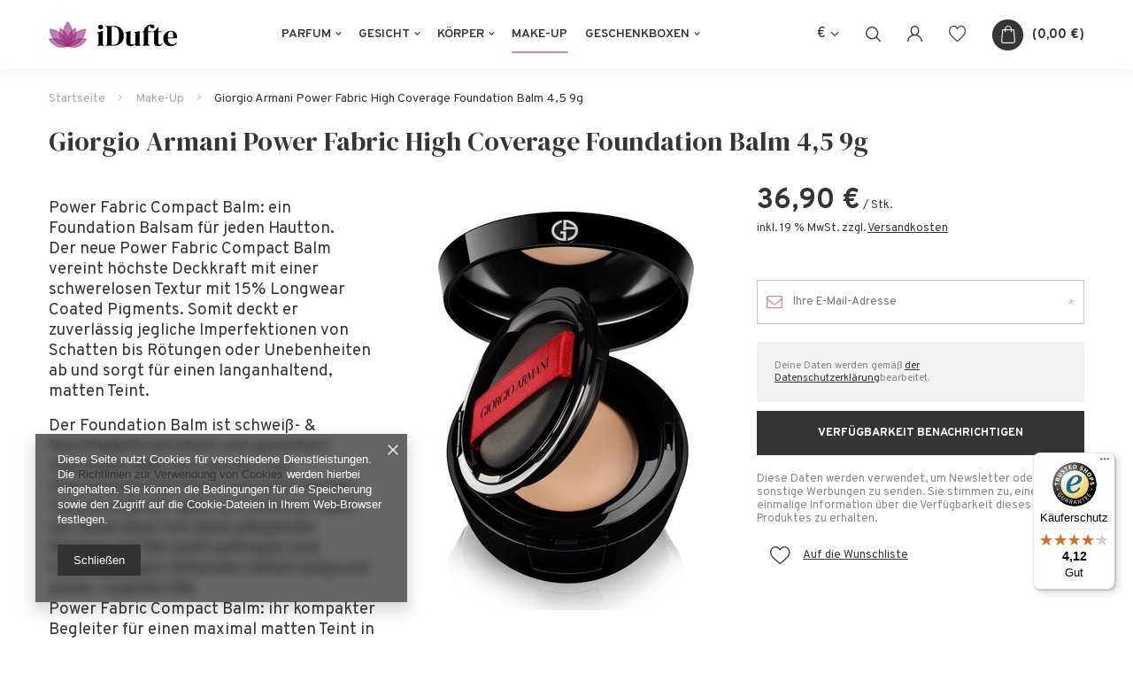

--- FILE ---
content_type: text/html; charset=utf-8
request_url: https://idufte.de/product-ger-3453-Giorgio-Armani-Power-Fabric-High-Coverage-Foundation-Balm-4-5-9g.html
body_size: 14333
content:
<!DOCTYPE html>
<html lang="de" ><head><meta name='viewport' content='user-scalable=no, initial-scale = 1.0, maximum-scale = 1.0, width=device-width'/> <meta http-equiv="Content-Type" content="text/html; charset=utf-8"><meta http-equiv="X-UA-Compatible" content="IE=edge"><title>Giorgio Armani Power Fabric High Coverage Foundation Balm 4,5 9g  | Make-Up</title><meta name="keywords" content=""><meta name="description" content="Giorgio Armani Power Fabric High Coverage Foundation Balm 4,5 9g  | Make-Up"><link rel="icon" href="/gfx/ger/favicon.ico"><meta name="theme-color" content="#0090f6"><meta name="msapplication-navbutton-color" content="#0090f6"><meta name="apple-mobile-web-app-status-bar-style" content="#0090f6"><link rel="stylesheet" type="text/css" href="/gfx/ger/style.css.gzip?r=1616747084"><script>
                        var app_shop = {
                            urls: {
                                prefix: 'data="/gfx/'.replace('data="', '') + 'ger/'
                            },
                            vars: {},
                            txt: {},
                            fn: {},
                            fnrun: {},
                            files: []
                        };
                    </script><script src="/gfx/ger/shop.js.gzip?r=1616747084"></script><meta name="robots" content="index,follow"><meta name="rating" content="general"><meta name="Author" content="iDufte.de based on IdoSell - the best online selling solutions for your e-store (www.idosell.com/shop).">
<!-- Begin LoginOptions html -->

<style>
#client_new_social .service_item[data-name="service_Apple"]:before, 
#cookie_login_social_more .service_item[data-name="service_Apple"]:before,
.oscop_contact .oscop_login__service[data-service="Apple"]:before {
    display: block;
    height: 2.6rem;
    content: url('/gfx/standards/apple.svg?r=1743165583');
}
.oscop_contact .oscop_login__service[data-service="Apple"]:before {
    height: auto;
    transform: scale(0.8);
}
#client_new_social .service_item[data-name="service_Apple"]:has(img.service_icon):before,
#cookie_login_social_more .service_item[data-name="service_Apple"]:has(img.service_icon):before,
.oscop_contact .oscop_login__service[data-service="Apple"]:has(img.service_icon):before {
    display: none;
}
</style>

<!-- End LoginOptions html -->

<!-- Open Graph -->
<meta property="og:type" content="website"><meta property="og:url" content="https://idufte.de/product-ger-3453-Giorgio-Armani-Power-Fabric-High-Coverage-Foundation-Balm-4-5-9g.html
"><meta property="og:title" content="Giorgio Armani Power Fabric High Coverage Foundation Balm 4,5 9g"><meta property="og:site_name" content="iDufte.de"><meta property="og:locale" content="de_DE"><meta property="og:image" content="https://idufte.de/hpeciai/34a11078a8c8f68c3707e3670a20f73e/ger_pl_Giorgio-Armani-Power-Fabric-High-Coverage-Foundation-Balm-4-5-9g-3453_1.jpg"><meta property="og:image:width" content="289"><meta property="og:image:height" content="450"><link rel="manifest" href="https://idufte.de/data/include/pwa/1/manifest.json?t=3"><meta name="apple-mobile-web-app-capable" content="yes"><meta name="apple-mobile-web-app-status-bar-style" content="black"><meta name="apple-mobile-web-app-title" content="idufte.de"><link rel="apple-touch-icon" href="/data/include/pwa/1/icon-128.png"><link rel="apple-touch-startup-image" href="/data/include/pwa/1/logo-512.png" /><meta name="msapplication-TileImage" content="/data/include/pwa/1/icon-144.png"><meta name="msapplication-TileColor" content="#2F3BA2"><meta name="msapplication-starturl" content="/"><script type="application/javascript">var _adblock = true;</script><script async src="/data/include/advertising.js"></script><script type="application/javascript">var statusPWA = {
                online: {
                    txt: "Mit dem Internet verbunden",
                    bg: "#5fa341"
                },
                offline: {
                    txt: "Keine Internetverbindung verfügbar",
                    bg: "#eb5467"
                }
            }</script><script async type="application/javascript" src="/ajax/js/pwa_online_bar.js?v=1&r=6"></script><script type="application/javascript" src="/ajax/js/webpush_subscription.js?v=1&r=4"></script><script type="application/javascript">WebPushHandler.publicKey = 'BHilLLGvxyVUjhAd23ip0ODKcJmQDaInr/FCHxmYRTxTmSQm28ELvkET/wqsh0spgBy9UVEr7x3eDjnB6WKUgI4=';WebPushHandler.version = '1';WebPushHandler.setPermissionValue();</script><script >
window.dataLayer = window.dataLayer || [];
window.gtag = function gtag() {
dataLayer.push(arguments);
}
gtag('consent', 'default', {
'ad_storage': 'denied',
'analytics_storage': 'denied',
'ad_personalization': 'denied',
'ad_user_data': 'denied',
'wait_for_update': 500
});

gtag('set', 'ads_data_redaction', true);
</script><script  class='google_consent_mode_update'>
gtag('consent', 'update', {
'ad_storage': 'granted',
'analytics_storage': 'granted',
'ad_personalization': 'granted',
'ad_user_data': 'granted'
});
</script>
<!-- End Open Graph -->

<link rel="canonical" href="https://idufte.de/product-ger-3453-Giorgio-Armani-Power-Fabric-High-Coverage-Foundation-Balm-4-5-9g.html" />

                <!-- Global site tag (gtag.js) -->
                <script  async src="https://www.googletagmanager.com/gtag/js?id=AW-372176254"></script>
                <script >
                    window.dataLayer = window.dataLayer || [];
                    window.gtag = function gtag(){dataLayer.push(arguments);}
                    gtag('js', new Date());
                    
                    gtag('config', 'AW-372176254', {"allow_enhanced_conversions":true});

                </script>
                
<!-- Begin additional html or js -->


<!--1|1|1-->
<style>
#menu_search > div > a {text-decoration: none;}
@media (min-width: 979px) {
.search_open #menu_search > div::before {
  content: '';
  background: #fff;
  position: absolute;
  height: 100%;
  right: 0;
  top: 0;
  width: calc(100% + 15px);
  z-index: -1;
}
}
</style>
<!--3|1|3| modified: 2021-04-15 17:12:41-->
<meta name="google-site-verification" content="google19d6adb77bc3be8e">
<!--4|1|4| modified: 2021-04-06 12:47:37-->
<meta name="google-site-verification" content="p9GUA44PlfZGjhn0gMZnx8YvdE4ENdKAL3V_KrOlQy4" />

<!-- End additional html or js -->
                <script>
                if (window.ApplePaySession && window.ApplePaySession.canMakePayments()) {
                    var applePayAvailabilityExpires = new Date();
                    applePayAvailabilityExpires.setTime(applePayAvailabilityExpires.getTime() + 2592000000); //30 days
                    document.cookie = 'applePayAvailability=yes; expires=' + applePayAvailabilityExpires.toUTCString() + '; path=/;secure;'
                    var scriptAppleJs = document.createElement('script');
                    scriptAppleJs.src = "/ajax/js/apple.js?v=3";
                    if (document.readyState === "interactive" || document.readyState === "complete") {
                          document.body.append(scriptAppleJs);
                    } else {
                        document.addEventListener("DOMContentLoaded", () => {
                            document.body.append(scriptAppleJs);
                        });  
                    }
                } else {
                    document.cookie = 'applePayAvailability=no; path=/;secure;'
                }
                </script>
                <script>
            var paypalScriptLoaded = null;
            var paypalScript = null;
            
            async function attachPaypalJs() {
                return new Promise((resolve, reject) => {
                    if (!paypalScript) {
                        paypalScript = document.createElement('script');
                        paypalScript.async = true;
                        paypalScript.setAttribute('data-namespace', "paypal_sdk");
                        paypalScript.setAttribute('data-partner-attribution-id', "IAIspzoo_Cart_PPCP");
                        paypalScript.addEventListener("load", () => {
                        paypalScriptLoaded = true;
                            resolve({status: true});
                        });
                        paypalScript.addEventListener("error", () => {
                            paypalScriptLoaded = true;
                            reject({status: false});
                         });
                        paypalScript.src = "https://www.paypal.com/sdk/js?client-id=AbxR9vIwE1hWdKtGu0gOkvPK2YRoyC9ulUhezbCUWnrjF8bjfwV-lfP2Rze7Bo8jiHIaC0KuaL64tlkD&components=buttons,funding-eligibility&currency=EUR&merchant-id=BS5HRQG34HCG2&locale=de_DE";
                        if (document.readyState === "interactive" || document.readyState === "complete") {
                            document.body.append(paypalScript);
                        } else {
                            document.addEventListener("DOMContentLoaded", () => {
                                document.body.append(paypalScript);
                            });  
                        }                                              
                    } else {
                        if (paypalScriptLoaded) {
                            resolve({status: true});
                        } else {
                            paypalScript.addEventListener("load", () => {
                                paypalScriptLoaded = true;
                                resolve({status: true});                            
                            });
                            paypalScript.addEventListener("error", () => {
                                paypalScriptLoaded = true;
                                reject({status: false});
                            });
                        }
                    }
                });
            }
            </script>
                <script>
                attachPaypalJs().then(() => {
                    let paypalEligiblePayments = [];
                    let payPalAvailabilityExpires = new Date();
                    payPalAvailabilityExpires.setTime(payPalAvailabilityExpires.getTime() + 86400000); //1 day
                    if (typeof(paypal_sdk) != "undefined") {
                        for (x in paypal_sdk.FUNDING) {
                            var buttonTmp = paypal_sdk.Buttons({
                                fundingSource: x.toLowerCase()
                            });
                            if (buttonTmp.isEligible()) {
                                paypalEligiblePayments.push(x);
                            }
                        }
                    }
                    if (paypalEligiblePayments.length > 0) {
                        document.cookie = 'payPalAvailability_EUR=' + paypalEligiblePayments.join(",") + '; expires=' + payPalAvailabilityExpires.toUTCString() + '; path=/; secure';
                        document.cookie = 'paypalMerchant=BS5HRQG34HCG2; expires=' + payPalAvailabilityExpires.toUTCString() + '; path=/; secure';
                    } else {
                        document.cookie = 'payPalAvailability_EUR=-1; expires=' + payPalAvailabilityExpires.toUTCString() + '; path=/; secure';
                    }
                });
                </script><script src="/data/gzipFile/expressCheckout.js.gz"></script><script src="/gfx/ger/projector_details.js.gzip?r=1616747084"></script></head><body><script>
                    var script = document.createElement('script');
                    script.src = app_shop.urls.prefix + 'envelope.js';

                    document.getElementsByTagName('body')[0].insertBefore(script, document.getElementsByTagName('body')[0].firstChild);
                </script><div id="container" class="projector_page container"><header class="d-flex flex-nowrap commercial_banner"><script class="ajaxLoad">
                app_shop.vars.vat_registered = "true";
                app_shop.vars.currency_format = "###,##0.00";
                
                    app_shop.vars.currency_before_value = false;
                
                    app_shop.vars.currency_space = true;
                
                app_shop.vars.symbol = "€";
                app_shop.vars.id= "EUR";
                app_shop.vars.baseurl = "http://idufte.de/";
                app_shop.vars.sslurl= "https://idufte.de/";
                app_shop.vars.curr_url= "%2Fproduct-ger-3453-Giorgio-Armani-Power-Fabric-High-Coverage-Foundation-Balm-4-5-9g.html";
                

                var currency_decimal_separator = ',';
                var currency_grouping_separator = ' ';

                
                    app_shop.vars.blacklist_extension = ["exe","com","swf","js","php"];
                
                    app_shop.vars.blacklist_mime = ["application/javascript","application/octet-stream","message/http","text/javascript","application/x-deb","application/x-javascript","application/x-shockwave-flash","application/x-msdownload"];
                
                    app_shop.urls.contact = "/contact-ger.html";
                </script><div id="viewType" style="display:none"></div><div id="logo" class="d-flex align-items-center" data-bg="/data/gfx/mask/ger/top_1_big.png"><a href="/" target="_self"><img src="/data/gfx/mask/ger/logo_1_big.png" alt="iDufte" width="145" height="30"></a></div><nav id="menu_categories" class="px-0 px-md-3 wide"><button type="button" class="navbar-toggler"><i class="icon-menu2"></i></button><div class="navbar-collapse" id="menu_navbar"><ul class="navbar-nav mx-md-n2"><li class="nav-item"><a  href="/ger_m_Parfum-100.html" target="_self" title="Parfum" class="nav-link" >Parfum</a><ul class="navbar-subnav"><li class="nav-item"><a class="nav-link" href="/ger_m_Parfum_Damendufte-101.html" target="_self">Damendüfte </a><ul class="navbar-subsubnav"><li class="nav-item"><a class="nav-link" href="/ger_m_Parfum_Damendufte-_Eau-de-Parfum-152.html" target="_self">Eau de Parfum</a></li><li class="nav-item"><a class="nav-link" href="/ger_m_Parfum_Damendufte-_Eau-de-Toilette-153.html" target="_self">Eau de Toilette</a></li></ul></li><li class="nav-item"><a class="nav-link" href="/ger_m_Parfum_Herrendufte-131.html" target="_self">Herrendüfte </a><ul class="navbar-subsubnav"><li class="nav-item"><a class="nav-link" href="/ger_m_Parfum_Herrendufte-_Eau-de-Parfum-154.html" target="_self">Eau de Parfum</a></li><li class="nav-item"><a class="nav-link" href="/ger_m_Parfum_Herrendufte-_Eau-de-Toilette-155.html" target="_self">Eau de Toilette</a></li><li class="nav-item"><a class="nav-link" href="/ger_m_Parfum_Herrendufte-_Eau-de-Cologne-210.html" target="_self">Eau de Cologne</a></li></ul></li><li class="nav-item"><a class="nav-link" href="/ger_m_Parfum_Unisex-156.html" target="_self">Unisex</a><ul class="navbar-subsubnav"><li class="nav-item"><a class="nav-link" href="/ger_m_Parfum_Unisex_Eau-de-Parfum-157.html" target="_self">Eau de Parfum</a></li><li class="nav-item"><a class="nav-link" href="/ger_m_Parfum_Unisex_Eau-de-Toilette-158.html" target="_self">Eau de Toilette</a></li></ul></li></ul></li><li class="nav-item"><a  href="/ger_m_Gesicht-189.html" target="_self" title="Gesicht" class="nav-link" >Gesicht</a><ul class="navbar-subnav"><li class="nav-item"><a class="nav-link" href="/ger_m_Gesicht_Hautpflege-192.html" target="_self">Hautpflege</a></li><li class="nav-item"><a class="nav-link" href="/ger_m_Gesicht_Augenpflege-193.html" target="_self">Augenpflege</a></li><li class="nav-item"><a class="nav-link" href="/ger_m_Gesicht_Gesichtsserum-195.html" target="_self">Gesichtsserum</a></li><li class="nav-item"><a class="nav-link" href="/ger_m_Gesicht_Gesichtsmasken-194.html" target="_self">Gesichtsmasken</a></li></ul></li><li class="nav-item"><a  href="/ger_m_Korper-190.html" target="_self" title="Körper" class="nav-link" >Körper</a><ul class="navbar-subnav"><li class="nav-item"><a class="nav-link" href="/ger_m_Korper_Korperpflege-197.html" target="_self">Körperpflege</a></li></ul></li><li class="nav-item active"><a  href="/ger_m_Make-Up-184.html" target="_self" title="Make-Up" class="nav-link active" >Make-Up</a></li><li class="nav-item"><a  href="/ger_m_Geschenkboxen-200.html" target="_self" title="Geschenkboxen" class="nav-link" >Geschenkboxen</a><ul class="navbar-subnav"><li class="nav-item"><a class="nav-link" href="/ger_m_Geschenkboxen_fur-Damen-201.html" target="_self">für Damen</a></li></ul></li></ul></div></nav><div id="menu_settings" class="px-0 d-flex align-items-center justify-content-center justify-content-lg-end"><div class="open_trigger"><span class="d-none d-md-inline-block flag_txt">€</span><div class="menu_settings_wrapper d-md-none"><div class="menu_settings_inline"><div class="menu_settings_header"></div><div class="menu_settings_content"><span class="menu_settings_flag flag flag_ger"></span><strong class="menu_settings_value"><span class="menu_settings_language">de</span><span> | </span><span class="menu_settings_currency">€</span></strong></div></div><div class="menu_settings_inline"><div class="menu_settings_header"></div><div class="menu_settings_content"><strong class="menu_settings_value">Deutschland</strong></div></div></div><i class="icon-angle-down d-none d-md-inline-block"></i></div><form action="https://idufte.de/settings.php" method="post"><ul class="bg_alter"><li><div class="form-group"><label for="menu_settings_curr">Währung:</label><div class="select-after"><select class="form-control" name="curr" id="menu_settings_curr"><option value="EUR" selected>€</option><option value="SEK">Sk (1 € = 2.2936Sk)
                                                                    </option></select></div></div><div class="form-group"><label for="menu_settings_country">Lieferland</label><div class="select-after"><select class="form-control" name="country" id="menu_settings_country"><option value="1143020016">Austria</option><option selected value="1143020143">Deutschland</option></select></div></div></li><li class="buttons"><button class="btn --solid --large" type="submit">
                                        Änderungen übernehmen
                                    </button></li></ul></form></div><form action="https://idufte.de/search.php" method="get" id="menu_search"><label><i class="icon-search"></i></label><div><div class="form-group"><input id="menu_search_text" type="text" name="text" class="catcomplete" placeholder="Geben Sie ein, wonach Sie suchen"></div><button type="submit"><i class="icon-magnifying-glass"></i></button><a href="https://idufte.de/searching.php" title=""><i class="icon-remove"></i></a></div></form><div class="basket_wishes"><a class="account_link d-none d-md-block" href="https://idufte.de/login.php" title="Zaloguj się"><i class="icon-user-1"></i></a><a class="wishes_link2" href="https://idufte.de/basketedit.php?mode=2" rel="nofollow" title="Ulubione"><i class="icon-heart-1"></i><span class="badge badge-info"></span></a><div id="menu_basket" class="px-0"><a href="https://idufte.de/basketedit.php?mode=1" title="Koszyk"><strong>0,00 €</strong><span class="badge badge-info"></span></a><div class="d-none"><a class="wishes_link link" href="https://idufte.de/basketedit.php?mode=2" rel="nofollow" title=""><span>(0)</span></a><a class="basket_link link" href="https://idufte.de/basketedit.php?mode=1" rel="nofollow" title=""></a></div><script>
                        app_shop.vars.cache_html = true;
                    </script></div></div></header><div id="layout" class="row clearfix "><aside class="col-3"><div class="setMobileGrid" data-item="#menu_navbar"></div><div class="setMobileGrid" data-item="#menu_navbar3" data-ismenu1="true"></div><div class="setMobileGrid" data-item="#menu_blog"></div><div class="login_menu_block d-lg-none" id="login_menu_block"><a class="sign_in_link" href="/login.php" title=""><i class="icon-user"></i><span>Einloggen</span></a><a class="registration_link" href="/client-new.php?register" title=""><i class="icon-lock"></i><span>Registrieren</span></a><a class="order_status_link" href="/order-open.php" title=""><i class="icon-globe"></i><span>Bestellstatus prüfen</span></a></div><div class="setMobileGrid" data-item="#menu_contact"></div><div class="setMobileGrid" data-item="#menu_settings"></div></aside><div id="content" class="col-12 px-0 d-flex flex-wrap"><div class="breadcrumbs col-md-12"><div class="back_button"><button id="back_button"><i class="icon-angle-left"></i> Zurück </button></div><div class="list_wrapper"><ol><li class="bc-main"><span><a href="/">Startseite</a></span></li><li class="category bc-active bc-item-1"><a class="category" href="/ger_m_Make-Up-184.html">Make-Up</a></li><li class="bc-active bc-product-name"><span>Giorgio Armani Power Fabric High Coverage Foundation Balm 4,5 9g</span></li></ol></div></div><div id="menu_compare_product" class="compare mb-2 pt-sm-3 pb-sm-3 mb-sm-3 mx-3 " style="display: none;"><div class="compare__label d-none d-sm-block">Hinzu vergleichen</div><div class="compare__sub"></div><div class="compare__buttons"><a class="compare__button btn --solid --secondary" href="https://idufte.de/product-compare.php" title="Vergleichen Sie alle Produkte" target="_blank"><span>Produkte vergleichen </span><span class="d-sm-none">(0)</span></a><a class="compare__button --remove btn d-none d-sm-block" href="https://idufte.de/settings.php?comparers=remove&amp;product=###" title="Löschen Sie alle Produkte">
                        Produkte entfernen
                    </a></div><script>
                        var cache_html = true;
                    </script></div><section id="projector_productname" class="product_name d-flex mb-5 justify-content-between col-12"><div class="product_name__wrapper pr-md-2"><h1 class="product_name__name m-0">Giorgio Armani Power Fabric High Coverage Foundation Balm 4,5 9g</h1></div></section><section id="projector_longdescription" class="longdescription cm  col-12 col-md-4 mb-5 d-block"><div class="longdescription__sub"><p><span style="font-size: 14pt;">Power Fabric Compact Balm: ein Foundation Balsam für jeden Hautton.</span><br /><span style="font-size: 14pt;"> Der neue Power Fabric Compact Balm vereint höchste Deckkraft mit einer schwerelosen Textur mit 15% Longwear Coated Pigments. Somit deckt er zuverlässig jegliche Imperfektionen von Schatten bis Rötungen oder Unebenheiten ab und sorgt für einen langanhaltend, matten Teint.</span><br /><br /><span style="font-size: 14pt;"> Der Foundation Balm ist schweiß- &amp; feuchtigkeitsresistent und garantiert maximales Matt den ganzen Tag.</span><br /><span style="font-size: 14pt;"> Eine einzigartige Textur mit einer Double Transformation: Balm zu Creme zu Puder. Der Balm lässt sich dank pflegender Wachse und Öle sanft auftragen und hinterlässt kein fettendes Gefühl aufgrund seiner volatilen Öle.</span><br /><span style="font-size: 14pt;"> Power Fabric Compact Balm: ihr kompakter Begleiter für einen maximal matten Teint in Shades für jeden Hautton.</span></p></div></section><section id="projector_photos" class="photos col-12 col-sm-6 col-md-4 d-flex align-items-start mb-5"><div id="photos_slider" class="photos__slider"><div class="photos___slider_wrapper"><figure class="photos__figure"><a class="photos__link" href="/hpeciai/34a11078a8c8f68c3707e3670a20f73e/ger_pl_Giorgio-Armani-Power-Fabric-High-Coverage-Foundation-Balm-4-5-9g-3453_1.jpg" data-width="642" data-height="1000"><img class="photos__photo slick-loading" alt="Giorgio Armani Power Fabric High Coverage Foundation Balm 4,5 9g" data-lazy="/hpeciai/f06bf0a16cd57c4cbd63f041cbf29f71/ger_pm_Giorgio-Armani-Power-Fabric-High-Coverage-Foundation-Balm-4-5-9g-3453_1.jpg"></a></figure></div></div></section><div class="pswp" tabindex="-1" role="dialog" aria-hidden="true"><div class="pswp__bg"></div><div class="pswp__scroll-wrap"><div class="pswp__container"><div class="pswp__item"></div><div class="pswp__item"></div><div class="pswp__item"></div></div><div class="pswp__ui pswp__ui--hidden"><div class="pswp__top-bar"><div class="pswp__counter"></div><button class="pswp__button pswp__button--close" title="Close (Esc)"></button><button class="pswp__button pswp__button--share" title="Share"></button><button class="pswp__button pswp__button--fs" title="Toggle fullscreen"></button><button class="pswp__button pswp__button--zoom" title="Zoom in/out"></button><div class="pswp__preloader"><div class="pswp__preloader__icn"><div class="pswp__preloader__cut"><div class="pswp__preloader__donut"></div></div></div></div></div><div class="pswp__share-modal pswp__share-modal--hidden pswp__single-tap"><div class="pswp__share-tooltip"></div></div><button class="pswp__button pswp__button--arrow--left" title="Previous (arrow left)"></button><button class="pswp__button pswp__button--arrow--right" title="Next (arrow right)"></button><div class="pswp__caption"><div class="pswp__caption__center"></div></div></div></div></div><script class="ajaxLoad">
                cena_raty = 36.90;
                
                    var  client_login = 'false'
                    
                var  client_points = '';
                var  points_used = '';
                var  shop_currency = '€';
                var product_data = {
                "product_id": '3453',
                
                "currency":"€",
                "product_type":"product_item",
                "unit":"Stk.",
                "unit_plural":"Stk.",

                "unit_sellby":"1",
                "unit_precision":"0",

                "base_price":{
                
                    "maxprice":"36.90",
                
                    "maxprice_formatted":"36,90 €",
                
                    "maxprice_net":"31.01",
                
                    "maxprice_net_formatted":"31,01 €",
                
                    "minprice":"36.90",
                
                    "minprice_formatted":"36,90 €",
                
                    "minprice_net":"31.01",
                
                    "minprice_net_formatted":"31,01 €",
                
                    "size_max_maxprice_net":"0.00",
                
                    "size_min_maxprice_net":"0.00",
                
                    "size_max_maxprice_net_formatted":"0,00 €",
                
                    "size_min_maxprice_net_formatted":"0,00 €",
                
                    "size_max_maxprice":"0.00",
                
                    "size_min_maxprice":"0.00",
                
                    "size_max_maxprice_formatted":"0,00 €",
                
                    "size_min_maxprice_formatted":"0,00 €",
                
                    "price_unit_sellby":"36.90",
                
                    "value":"36.90",
                    "price_formatted":"36,90 €",
                    "price_net":"31.01",
                    "price_net_formatted":"31,01 €",
                    "vat":"19",
                    "worth":"36.90",
                    "worth_net":"31.01",
                    "worth_formatted":"36,90 €",
                    "worth_net_formatted":"31,01 €",
                    "basket_enable":"y",
                    "special_offer":"false",
                    "rebate_code_active":"n",
                    "priceformula_error":"false"
                },

                "order_quantity_range":{
                
                }

                

                }
                var  trust_level = '0';
            </script><form id="projector_form" action="https://idufte.de/basketchange.php" method="post" data-product_id="3453" class="
                     col-12 col-sm-6 col-md-4 mb-2 mb-md-5 
                    "><input id="projector_product_hidden" type="hidden" name="product" value="3453"><input id="projector_size_hidden" type="hidden" name="size" autocomplete="off" value="onesize"><input id="projector_mode_hidden" type="hidden" name="mode" value="1"><div id="projector_details" class="product_info"><div id="projector_prices_wrapper"><div class="product_section" id="projector_price_srp_wrapper" style="display:none;"><label class="projector_label">Katalogpreis:</label><div><span class="projector_price_srp" id="projector_price_srp"></span></div></div><div class="product_section" id="projector_price_value_wrapper"><label class="projector_label">
                                        Unser Preis:
                                    </label><div class="projector_price_subwrapper"><div id="projector_price_maxprice_wrapper" style="display:none;"><del class="projector_price_maxprice" id="projector_price_maxprice"></del></div><strong class="projector_price_value" id="projector_price_value">36,90 €</strong><div class="price_gross_info"><small class="projector_price_unit_sep">
                                                 / 
                                            </small><small class="projector_price_unit_sellby" id="projector_price_unit_sellby" style="display:none">1</small><small class="projector_price_unit" id="projector_price_unit">Stk.</small><span></span></div></div></div></div><div class="product_section sizes row mx-n1" id="projector_sizes_cont" style="display:none;"><div class="col-4 p-1"><a class="select_button disabled" href="/product-ger-3453-Giorgio-Armani-Power-Fabric-High-Coverage-Foundation-Balm-4-5-9g.html?selected_size=onesize" data-type="onesize">uniwersalny</a></div></div><div class="projector_product_status_wrapper" style="display:none"><div id="projector_status_description_wrapper" style="display:none"><label>
                                Verfügbarkeit:
                            </label><div><img id="projector_status_gfx" class="projector_status_gfx" alt="status_icon" src="/data/lang/ger/available_graph/graph_1_5.png"><span class="projector_amount" id="projector_amount"><strong>%d </strong></span><span class="projector_status_description" id="projector_status_description"></span></div></div><div id="projector_shipping_info" style="display:none"><div><label>
                                                Versandbereit
                                            </label><span class="projector_delivery_days" id="projector_delivery_days"></span></div><a class="shipping_info" href="#shipping_info" title="Prüfen Sie Kosten und Zeiten des Versands">
                                    Prüfen Sie Kosten und Zeiten des Versands
                                </a></div></div><div class="product_section tell_availability" id="projector_tell_availability" style="display:none"><label>
                            Benachrichtigung:
                        </label><div class="product_section_sub"><div class="form-group"><div class="input-group has-feedback has-required"><div class="input-group-addon"><i class="icon-envelope-alt"></i></div><input type="text" class="form-control validate" name="email" data-validation-url="/ajax/client-new.php?validAjax=true" data-validation="client_email" required="required" disabled placeholder="Ihre E-Mail-Adresse"><span class="form-control-feedback"></span></div></div><div class="checkbox" style="display:none;" id="sms_active_checkbox"><label><input type="checkbox">Ich möchte zusätzlich per SMS benachrichtigt werden 
                                </label></div><div class="form-group" style="display:none;" id="sms_active_group"><div class="input-group has-feedback has-required"><div class="input-group-addon"><i class="icon-phone"></i></div><input type="text" class="form-control validate" name="phone" data-validation-url="/ajax/client-new.php?validAjax=true" data-validation="client_phone" required="required" disabled placeholder="Ihre Telefonnummer"><span class="form-control-feedback"></span></div></div><p class="form-privacy-info">Deine Daten werden gemäß  <a href="/ger-privacy-and-cookie-notice.html">der Datenschutzerklärung</a>bearbeitet.</p><div class="form-group"><button type="submit" class="btn --solid --large">
                                    Verfügbarkeit benachrichtigen
                                </button></div><div class="form-group"><p> Diese Daten werden verwendet, um Newsletter oder sonstige Werbungen zu senden. Sie stimmen zu, eine einmalige Information über die Verfügbarkeit dieses Produktes zu erhalten. </p></div></div></div><div id="projector_buy_section" class="product_section"><label class="projector_label">
                                    Anzahl:
                                </label><div class="projector_buttons" id="projector_buttons"><div class="projector_number" id="projector_number_cont"><button id="projector_number_down" class="projector_number_down" type="button"><i class="icon-minus"></i></button><input class="projector_number" name="number" id="projector_number" value="1"><button id="projector_number_up" class="projector_number_up" type="button"><i class="icon-plus"></i></button></div><button class="btn --solid --large projector_butttons_buy" id="projector_button_basket" type="submit" title="Produkt in den Warenkorb legen">
                                        In den Warenkorb
                                    </button><a href="#add_favorite" class="projector_buttons_obs" id="projector_button_observe" title="Auf die Wunschliste"><span>Auf die Wunschliste</span></a></div></div><div id="projector_points_wrapper" class="points_price_section" style="display:none;"><div class="product_points_wrapper"></div><div class="product_points_buy" style="display:none;"><div><button id="projector_button_points_basket" type="submit" name="forpoints" value="1" class="btn --solid">
                                        Kaufen Sie für Punkte
                                    </button></div></div></div></div></form><div id="alert_cover" class="projector_alert_55916" style="display:none" onclick="Alertek.hide_alert();"></div><script class="ajaxLoad">
                app_shop.vars.contact_link = "/contact-ger.html";
            </script><script class="ajaxLoad">
				var bundle_title =   "Einzelpreis";
			</script><section id="projector_benefits" class="benefits mb-4 d-none"><div class="benefits__block --returns"><span class="benefits__item --return">Einfache Rücksendung der Ware innerhalb von <span class="benefits__return_days">14</span> Tagen nach dem Kauf ohne Angabe von Gründen</span></div><div class="benefits__block --shippings"><span class="benefits__item --shipping">Kostenlose Lieferung ab <span class="benefits__shipping_free">200,00 €</span></span></div></section><div class="component_projector_cms cm col-12 mb-5" id="component_projector_cms"><div class="n56196_main"><div class="n56196_sub"><div style="text-align: center;" class="projector_cms_banner_custom"><strong><span style="font-size: 30pt;" class="tlid-translation translation"><span class="">Wir verkaufen nur Originalprodukte.<br /><br /><br /></span></span></strong></div></div></div></div><section id="opinions_section" class="row mb-5 mx-0"><div class="opinions_add_form col-12"><div class="big_label">
									Ihre Bewertung schreiben
								</div><form class="row flex-column align-items-center shop_opinion_form" enctype="multipart/form-data" id="shop_opinion_form" action="/settings.php" method="post"><input type="hidden" name="product" value="3453"><div class="shop_opinions_notes col-12 col-sm-6"><div class="shop_opinions_name">
									Ihre Note:
								</div><div class="shop_opinions_note_items"><div class="opinion_note"><a href="#" class="opinion_star active" rel="1" title="1/5"><span><i class="icon-star"></i></span></a><a href="#" class="opinion_star active" rel="2" title="2/5"><span><i class="icon-star"></i></span></a><a href="#" class="opinion_star active" rel="3" title="3/5"><span><i class="icon-star"></i></span></a><a href="#" class="opinion_star active" rel="4" title="4/5"><span><i class="icon-star"></i></span></a><a href="#" class="opinion_star active" rel="5" title="5/5"><span><i class="icon-star"></i></span></a><strong>5/5</strong><input type="hidden" name="note" value="5"></div></div></div><div class="form-group col-12 col-sm-7"><div class="has-feedback"><textarea id="addopp" class="form-control" name="opinion"></textarea><label for="opinion" class="control-label">
										Inhalt Ihrer Bewertung
									</label><span class="form-control-feedback"></span></div></div><div class="opinion_add_photos col-12 col-sm-7"><div class="opinion_add_photos_wrapper d-flex align-items-center"><span class="opinion_add_photos_text"><i class="icon-file-image"></i>  Ihr Produktfoto hinzufügen:
										</span><input class="opinion_add_photo" type="file" name="opinion_photo" data-max_filesize="10485760"></div></div><div class="form-group col-12 col-sm-7"><div class="has-feedback has-required"><input id="addopinion_name" class="form-control" type="text" name="addopinion_name" value="" required="required"><label for="addopinion_name" class="control-label">
											Ihr Vorname
										</label><span class="form-control-feedback"></span></div></div><div class="form-group col-12 col-sm-7"><div class="has-feedback has-required"><input id="addopinion_email" class="form-control" type="email" name="addopinion_email" value="" required="required"><label for="addopinion_email" class="control-label">
											Ihre E-Mail-Adresse
										</label><span class="form-control-feedback"></span></div></div><div class="shop_opinions_button col-12"><button type="submit" class="btn --solid --medium opinions-shop_opinions_button px-5" title="Bewertung hinzufügen">
											Bewertung abschicken
										</button></div></form></div></section><section id="products_associated_zone2" class="hotspot mb-5 col-12 p-0 px-sm-3" data-ajaxLoad="true" data-pageType="projector"><div class="hotspot mb-5 skeleton"><span class="headline"></span><div class="products d-flex flex-wrap"><div class="product col-6 col-sm-3 py-3"><span class="product__icon d-flex justify-content-center align-items-center"></span><span class="product__name"></span><div class="product__prices"></div></div><div class="product col-6 col-sm-3 py-3"><span class="product__icon d-flex justify-content-center align-items-center"></span><span class="product__name"></span><div class="product__prices"></div></div><div class="product col-6 col-sm-3 py-3"><span class="product__icon d-flex justify-content-center align-items-center"></span><span class="product__name"></span><div class="product__prices"></div></div><div class="product col-6 col-sm-3 py-3"><span class="product__icon d-flex justify-content-center align-items-center"></span><span class="product__name"></span><div class="product__prices"></div></div></div></div></section></div></div></div><footer class=""><div id="footer_links" class="row container"><ul id="menu_orders" class="footer_links col-md-4 col-sm-6 col-12 orders_bg"><li><a id="menu_orders_header" class=" footer_links_label" href="https://idufte.de/login.php" title="">
							Meine Bestellung
						</a><ul class="footer_links_sub"><li id="order_status" class="menu_orders_item"><i class="icon-battery"></i><a href="https://idufte.de/order-open.php">
									Überprüfen Sie den Auftragsstatus
								</a></li><li id="order_status2" class="menu_orders_item"><i class="icon-truck"></i><a href="https://idufte.de/order-open.php">
									Track-Paket
								</a></li><li id="order_rma" class="menu_orders_item"><i class="icon-sad-face"></i><a href="https://idufte.de/rma-open.php">
									Ich möchte die Ware reklamieren
								</a></li><li id="order_returns" class="menu_orders_item"><i class="icon-refresh-dollar"></i><a href="https://idufte.de/returns-open.php">
									Ich möchte die Ware zurückgeben
								</a></li></ul></li></ul><ul id="menu_account" class="footer_links col-md-4 col-sm-6 col-12"><li><a id="menu_account_header" class=" footer_links_label" href="https://idufte.de/login.php" title="">
							Mein konto
						</a><ul class="footer_links_sub"><li id="account_register_retail" class="menu_orders_item"><i class="icon-register-card"></i><a href="https://idufte.de/client-new.php?register">
												Registrieren
											</a></li><li id="account_orders" class="menu_orders_item"><i class="icon-menu-lines"></i><a href="https://idufte.de/client-orders.php">
									Meine Bestellungen
								</a></li><li id="account_boughts" class="menu_orders_item"><i class="icon-menu-lines"></i><a href="https://idufte.de/products-bought.php">
									Liste der gekauften Waren
								</a></li><li id="account_basket" class="menu_orders_item"><i class="icon-basket"></i><a href="https://idufte.de/basketedit.php">
									Warenkorb
								</a></li><li id="account_observed" class="menu_orders_item"><i class="icon-star-empty"></i><a href="https://idufte.de/basketedit.php?mode=2">
									Wunschliste
								</a></li><li id="account_history" class="menu_orders_item"><i class="icon-clock"></i><a href="https://idufte.de/client-orders.php">
									Transaktionsverlauf
								</a></li><li id="account_rebates" class="menu_orders_item"><i class="icon-scissors-cut"></i><a href="https://idufte.de/client-rebate.php">
									Ihre Rabatte
								</a></li><li id="account_newsletter" class="menu_orders_item"><i class="icon-envelope-empty"></i><a href="https://idufte.de/newsletter.php">
									Newsletter
								</a></li></ul></li></ul><ul id="menu_regulations" class="footer_links col-md-4 col-sm-6 col-12"><li><span class="footer_links_label">Informationen</span><ul class="footer_links_sub"><li><a href="/Uber-uns-cterms-ger-19.html">
											Impressum
										</a></li><li><a href="/ger-delivery.html">
											Versandinformationen
										</a></li><li><a href="/ger-payments.html">
											Zahlungsbedingungen
										</a></li><li><a href="/ger-terms.html">
											AGB
										</a></li><li><a href="/ger-privacy-and-cookie-notice.html">
											Datenschutz
										</a></li><li><a href="/ger-returns-and_replacements.html">
											Widerrufsbelehrung
										</a></li></ul></li></ul></div><div id="menu_contact" class="container d-md-flex align-items-md-center justify-content-md-between"><ul><li class="contact_type_header"><a href="https://idufte.de/contact-ger.html" title="">
                            Kontakt
                        </a></li><li class="contact_type_phone"><a href="tel:015237814731">015237814731</a></li><li class="contact_type_mail"><a href="mailto:shop@idufte.de">shop@idufte.de</a></li><li class="contact_type_adress"><span class="shopshortname">iDufte.de<span>, </span></span><span class="adress_street">Kleine Friedensstraße 24<span>, </span></span><span class="adress_zipcode">15328<span class="n55931_city"> Küstriner Vorland</span></span></li></ul><div class="logo_iai"><a class="n53399_iailogo" target="_blank" href="https://www.idosell.com/en/?utm_source=clientShopSite&amp;utm_medium=Label&amp;utm_campaign=PoweredByBadgeLink" title="shop SaaS platform IdoSell"><img class="n53399_iailogo" src="/ajax/poweredby_IdoSell_Shop_black.svg?v=1" alt="shop SaaS platform IdoSell"></a></div></div><script>
            var instalment_currency = '€';
            
                    var koszyk_raty = parseFloat(0.00);
                
                    var basket_count = 0;
                </script><script type="application/ld+json">
        {
        "@context": "http://schema.org",
        "@type": "Organization",
        "url": "https://idufte.de/",
        "logo": "https://idufte.de/data/gfx/mask/ger/logo_1_big.png"
        }
      </script><script type="application/ld+json">
        {
            "@context": "http://schema.org",
            "@type": "BreadcrumbList",
            "itemListElement": [
            {
            "@type": "ListItem",
            "position": 1,
            "item": "https://idufte.de/ger_m_Make-Up-184.html",
            "name": "Make-Up"
            }
        ]
        }
    </script><script type="application/ld+json">
      {
      "@context": "http://schema.org",
      "@type": "WebSite",
      
      "url": "https://idufte.de/",
      "potentialAction": {
      "@type": "SearchAction",
      "target": "https://idufte.de/search.php?text={search_term_string}",
      "query-input": "required name=search_term_string"
      }
      }
    </script><script type="application/ld+json">
      {
      "@context": "http://schema.org",
      "@type": "Product",
      
      "description": "",
      "name": "Giorgio Armani Power Fabric High Coverage Foundation Balm 4,5 9g",
      "productID": "mpn:",
      "brand": "",
      "image": "https://idufte.de/hpeciai/34a11078a8c8f68c3707e3670a20f73e/ger_pl_Giorgio-Armani-Power-Fabric-High-Coverage-Foundation-Balm-4-5-9g-3453_1.jpg"
      ,
        "offers": [
            
            {
            "@type": "Offer",
            "availability": "http://schema.org/OutOfStock",
            "price": "36.90",
            "priceCurrency": "EUR",
            "eligibleQuantity": {
            "value":  "1",
            "unitCode": "Stk.",
            "@type": [
            "QuantitativeValue"
            ]
            },
            "url": "https://idufte.de/product-ger-3453-Giorgio-Armani-Power-Fabric-High-Coverage-Foundation-Balm-4-5-9g.html?selected_size=onesize"
            }
                
        ]
        }
        
      </script><script>
                app_shop.vars.request_uri = "%2Fproduct-ger-3453-Giorgio-Armani-Power-Fabric-High-Coverage-Foundation-Balm-4-5-9g.html"
                app_shop.vars.additional_ajax = '/projector.php'
            </script></footer><script src="/gfx/ger/menu_alert.js.gzip?r=1616747084"></script><script src="/gfx/ger/projector_photos.js.gzip?r=1616747084"></script><script src="/gfx/ger/projector_bundle_zone.js.gzip?r=1616747084"></script><script src="/gfx/ger/projector_projector_opinons_form.js.gzip?r=1616747084"></script><script>
                app_shop.runApp();
            </script><script async 
data-desktop-y-offset="0" 
data-mobile-y-offset="0" 
data-desktop-disable-reviews="false" 
data-desktop-enable-custom="false" 
data-desktop-position="right" 
data-desktop-custom-width="156" 
data-desktop-enable-fadeout="false" 
data-disable-mobile="false" 
data-disable-trustbadge="false" 
data-mobile-custom-width="156" 
data-mobile-disable-reviews="false" 
data-mobile-enable-custom="false" 
data-mobile-position="left" 
data-mobile-enable-topbar="false" 
data-mobile-enable-fadeout="true"
data-color-scheme="light" 
charset="UTF-8" 
src="//widgets.trustedshops.com/js/X71689E9FEE269B9C4070DB5E3C23F0E1.js"> 
</script>
<script>
            window.Core = {};
            window.Core.basketChanged = function(newContent) {};</script><script>var inpostPayProperties={"isBinded":null}</script>
<!-- Begin additional html or js -->


<!--SYSTEM - COOKIES CONSENT|1|-->
<div id="ck_dsclr_v2" class="no_print ck_dsclr_v2">
    <div class="ck_dsclr_x_v2" id="ckdsclrx_v2">
        <i class="icon-x"></i>
    </div>
    <div id="ck_dsclr_sub_v2" class="ck_dsclr__sub_v2">
            Diese Seite nutzt Cookies für verschiedene Dienstleistungen. Die <a style="color: #333; text-decoration: none;" href="/terms.php" title="Richtlinien zur Verwendung von Cookies">Richtlinien zur Verwendung von Cookies</a> werden hierbei eingehalten. Sie können die Bedingungen für die Speicherung sowie den Zugriff auf die Cookie-Dateien in Ihrem Web-Browser festlegen.
        <div id="ckdsclmrshtdwn_v2" class=""><span class="ck_dsclr__btn_v2">Schließen</span></div>
    </div>
</div>

<style>
    @font-face {
        font-family: 'Arial', 'Helvetica', sans-serif;
        src: url('/data/include/fonts/Arial-Regular.ttf');
        font-weight: 300;
        font-style: normal;
        font-display: swap;
    }

    .ck_dsclr_v2 {
        font-size: 12px;
        line-height: 17px;
        background-color: rgba(0, 0, 0, 0.6);
        backdrop-filter: blur(6px);
        -webkit-box-shadow: 0px 8px 15px 3px rgba(0, 0, 0, 0.15);
        -moz-box-shadow: 0px 8px 15px 3px rgba(0, 0, 0, 0.15);
        box-shadow: 0px 8px 15px 3px rgba(0, 0, 0, 0.15);
        position: fixed;
        left: 15px;
        bottom: 15px;
        max-width: calc(100vw - 30px);
        font-family: 'Arial', 'Helvetica', sans-serif;
        color: #fff;
        border-radius: 0;
        z-index: 999;
        display: none;
    }
    .ck_dsclr_x_v2 {
        position: absolute;
        top: 10px;
        right: 10px;
        color: #f5f5f5;
        font-size: 20px;
        cursor: pointer;
    }
    .ck_dsclr_x_v2 i {
        font-weight: bold;
    }
    .ck_dsclr__sub_v2 {
        align-items: center;
        padding: 10px 20px 15px;
        text-align: left;
        box-sizing: border-box;
    }
    .ck_dsclr__btn_v2 {
        padding: 9px 18px;
        background-color: #333;
        color: #ffffff;
        display: block;
        text-align: center;
        border-radius: 0;
        margin-top: 10px;
        width: max-content;
    }
    .ck_dsclr__btn_v2:hover {
        cursor: pointer;
        background-color: #333333;
        color: #ffffff;
    }
    .ck_dsclr_v2 a {
        color: #333;
    }
    .ck_dsclr_v2 a:hover {
        text-decoration: none;
        color: #fff;
    }
    .ck_dsclr_v2.--blocked a {
        color: #333;
    }
    .ck_dsclr_v2 h3 {
        font-size: 15px;
        color: #fff;
        margin: 5px 0 10px;
    }
    .ck_dsclr_v2 p {
        margin: 0;
    }
    @media (min-width: 757px) {
        .ck_dsclr__btn_v2 {
            margin-top: 20px;
        }
        .ck_dsclr_v2 h3 {
            font-size: 16px;
            margin: 15px 0 10px;
        }
        .ck_dsclr_v2 {
            margin: 0 auto;
            max-width: 420px;
            width: 100%;
            left: 4rem;
            bottom: 4rem;
            font-size: 13px;
        }
        .ck_dsclr__sub_v2 {
            justify-content: flex-start;
            padding: 20px 25px 30px;
        }
    }
    .ck_dsclr_v2.--blocked {
        position: fixed;
        z-index: 9999;
        top: 50%;
        transform: translateY(-50%);
        margin: 0;
        bottom: unset;
        background-color: #fff;
        color: #333;
        backdrop-filter: none;
    }
    .ck_dsclr_v2.--blocked #ck_dsclr_sub_v2 {
        justify-content: center;
        background-color: #ffffff;
        width: 100%;
        padding: 20px;
        border-radius: 0;
    }
    .ck_dsclr_v2.--blocked:before {
        content: '';
        position: absolute;
        top: calc(-50vh + 100%/2);
        left: calc(-50vw + 100%/2);
        width: 100vw;
        height: 100vh;
        background-color: rgba(0,0,0,0.5);
        z-index: -1;
    }
    .ck_dsclr_v2.--blocked h3 {
        font-size: 18px;
        color: #333333;
        margin: 10px 0 22px;
    }
    .ck_dsclr_v2.--blocked p {
        margin: 0 0 17px 0;
        display: block;
        text-align: left;
    }
    .ck_dsclr_v2.--blocked #ckdsclmrshtrtn_v2 {
        order: 10;
    }
    .ck_dsclr_v2.--blocked #ckdsclmrshtrtn_v2 span , .ck_dsclr_v2.--blocked #ckdsclmrshtrtn_v2 a {
        background-color: transparent;
        color: #0090f6;
        padding: 18px 12px;
    }
    .ck_dsclr_v2.--blocked #ckdsclmrshtrtn_v2 span:hover , .ck_dsclr_v2.--blocked #ckdsclmrshtrtn_v2 a:hover {
        color: #000000;
    }
    .ck_dsclr_v2.--blocked div {
        width: 100%;
    }
    .ck_dsclr_v2.--blocked .ck_dsclr__btn_v2 {
        font-size: 13px;
        padding: 17px 10px;
        margin-top: 5px;
    }
    @media (min-width: 757px) {
        .ck_dsclr_v2.--blocked {
            max-width: 480px;
            width: 100%;
            left: 50%;
            transform: translate(-50%,-50%);
        }
        .ck_dsclr_v2.--blocked div {
            width: unset;
        }
        .ck_dsclr_v2.--blocked .ck_dsclr__btn_v2 {
            font-size: 12px;
            padding: 10px 16px;
            margin-top: 0;
        }
        .ck_dsclr_v2.--blocked #ckdsclmrshtrtn_v2 {
            margin-right: auto;
            order: unset;
        }
        .ck_dsclr_v2.--blocked #ckdsclmrshtrtn_v2 span , .ck_dsclr_v2.--blocked #ckdsclmrshtrtn_v2 a {
            padding: 10px 12px;
        }
    }
</style>

<script>
    function getCk(name) {var nameEQ = name + "=";var ca = document.cookie.split(';');for(var i=0;i < ca.length;i++) {var c = ca[i];while (c.charAt(0)==' ') c = c.substring(1,c.length);if (c.indexOf(nameEQ) == 0) return c.substring(nameEQ.length,c.length);}return null;}
    function setCk(name,value,days) {if (days) {var date = new Date(); date.setTime(date.getTime()+(days*24*60*60*1000)); var expires = "; expires="+date.toGMTString(); } else var expires = ""; document.cookie = name+"="+value+expires+"; path=/;secure;";}
    if(!getCk("ck_cook")) document.getElementById('ck_dsclr_v2').style.display = "block";
    document.getElementById('ckdsclmrshtdwn_v2').addEventListener('click' , function() {
        document.getElementById('ck_dsclr_v2').style.display = "none";
        setCk("ck_cook", "yes", 180);
        return false;
    });
    document.getElementById('ckdsclrx_v2').addEventListener('click' , function() {
        document.getElementById('ck_dsclr_v2').style.display = "none";
        setCk("ck_cook", "yes", 180);
        return false;
    });
</script><!-- Facebook Pixel Code -->
            <script >
            !function(f,b,e,v,n,t,s){if(f.fbq)return;n=f.fbq=function(){n.callMethod?
            n.callMethod.apply(n,arguments):n.queue.push(arguments)};if(!f._fbq)f._fbq=n;
            n.push=n;n.loaded=!0;n.version='2.0';n.agent='plidosell';n.queue=[];t=b.createElement(e);t.async=!0;
            t.src=v;s=b.getElementsByTagName(e)[0];s.parentNode.insertBefore(t,s)}(window,
            document,'script','//connect.facebook.net/en_US/fbevents.js');
            // Insert Your Facebook Pixel ID below. 
            fbq('init', '2235381660164786');
            fbq('track', 'PageView');
            </script>
            <!-- Insert Your Facebook Pixel ID below. --> 
            <noscript><img height='1' width='1' style='display:none'
            src='https://www.facebook.com/tr?id=2235381660164786&amp;ev=PageView&amp;noscript=1'
            /></noscript>
            <script >fbq('track', 'ViewContent', {"content_ids":"['3453']","content_type":"product","content_name":"Giorgio Armani Power Fabric High Coverage Foundation Balm 4,5 9g","currency":"EUR","value":"36.90","content_category":"","contents":"[{ 'id': '3453', \n                'quantity': 1.000, \n                'item_price': 36.9}]"}, {"eventID":"41690a6f-e082-4ea3-8e41-316a95908303"});</script>
            <!-- End Facebook Pixel Code -->

<!-- End additional html or js -->
<style>.grecaptcha-badge{position:static!important;transform:translateX(186px);transition:transform 0.3s!important;}.grecaptcha-badge:hover{transform:translateX(0);}</style><script>async function prepareRecaptcha(){var captchableElems=[];captchableElems.push(...document.getElementsByName("mailing_email"));captchableElems.push(...document.getElementsByName("question_email"));captchableElems.push(...document.getElementsByName("opinion"));captchableElems.push(...document.getElementsByName("opinionId"));captchableElems.push(...document.getElementsByName("availability_email"));captchableElems.push(...document.getElementsByName("from"));if(!captchableElems.length)return;window.iaiRecaptchaToken=window.iaiRecaptchaToken||await getRecaptchaToken("contact");captchableElems.forEach((el)=>{if(el.dataset.recaptchaApplied)return;el.dataset.recaptchaApplied=true;const recaptchaTokenElement=document.createElement("input");recaptchaTokenElement.name="iai-recaptcha-token";recaptchaTokenElement.value=window.iaiRecaptchaToken;recaptchaTokenElement.type="hidden";if(el.name==="opinionId"){el.after(recaptchaTokenElement);return;}
el.closest("form")?.append(recaptchaTokenElement);});}
document.addEventListener("focus",(e)=>{const{target}=e;if(!target.closest)return;if(!target.closest("input[name=mailing_email],input[name=question_email],textarea[name=opinion],input[name=availability_email],input[name=from]"))return;prepareRecaptcha();},true);let recaptchaApplied=false;document.querySelectorAll(".rate_opinion").forEach((el)=>{el.addEventListener("mouseover",()=>{if(!recaptchaApplied){prepareRecaptcha();recaptchaApplied=true;}});});function getRecaptchaToken(event){if(window.iaiRecaptchaToken)return window.iaiRecaptchaToken;if(window.iaiRecaptchaTokenPromise)return window.iaiRecaptchaTokenPromise;const captchaScript=document.createElement('script');captchaScript.src="https://www.google.com/recaptcha/api.js?render=explicit";document.head.appendChild(captchaScript);window.iaiRecaptchaTokenPromise=new Promise((resolve,reject)=>{captchaScript.onload=function(){grecaptcha.ready(async()=>{if(!document.getElementById("googleRecaptchaBadge")){const googleRecaptchaBadge=document.createElement("div");googleRecaptchaBadge.id="googleRecaptchaBadge";googleRecaptchaBadge.setAttribute("style","position: relative; overflow: hidden; float: right; padding: 5px 0px 5px 5px; z-index: 2; margin-top: -75px; clear: both;");document.body.appendChild(googleRecaptchaBadge);}
let clientId=grecaptcha.render('googleRecaptchaBadge',{'sitekey':'6LfY2KIUAAAAAHkCraLngqQvNxpJ31dsVuFsapft','badge':'bottomright','size':'invisible'});const response=await grecaptcha.execute(clientId,{action:event});window.iaiRecaptchaToken=response;setInterval(function(){resetCaptcha(clientId,event)},2*61*1000);resolve(response);})}});return window.iaiRecaptchaTokenPromise;}
function resetCaptcha(clientId,event){grecaptcha.ready(function(){grecaptcha.execute(clientId,{action:event}).then(function(token){window.iaiRecaptchaToken=token;let tokenDivs=document.getElementsByName("iai-recaptcha-token");tokenDivs.forEach((el)=>{el.value=token;});});});}</script><img src="https://client8007.idosell.com/checkup.php?c=6778629f878e9ebd00c8e0a37151b1d1" style="display:none" alt="pixel"></body></html>


--- FILE ---
content_type: text/html; charset=utf-8
request_url: https://idufte.de/ajax/projector.php?action=get&product=3453&get=sizes
body_size: 332
content:
{"sizes":{"id":3453,"name":"Giorgio Armani Power Fabric High Coverage Foundation Balm 4,5 9g","cleardescription":"","description":"","icon":"hpeciai\/405ec5f8de1c5bd871bb89a26f0c64aa\/pol_il_3453-3453.jpg","taxes":{"vat":"19.0"},"code":"","moreprices":"y","new":"0","link":"\/product-ger-3453-Giorgio-Armani-Power-Fabric-High-Coverage-Foundation-Balm-4-5-9g.html","product_type":"product_item","unit":"Stk.","unit_single":"Stk.","unit_plural":"Stk.","unit_fraction":"St\u00fcck","unit_precision":"0","unit_sellby":1,"items":{"00000-uniw":{"type":"uniw","priority":"0","name":"uniw","description":"uniwersalny","amount":0,"phone_price":"false","prices":{"price_retail":36.9,"price_minimal":0,"price_automatic_calculation":0,"price_retail_dynamic":0,"price_srp":0,"price_crossed_retail":0,"price_crossed_wholesale":0,"price_pos":36.9,"price":36.9,"price_net":31.01}}},"amount":0}}

--- FILE ---
content_type: text/html; charset=utf-8
request_url: https://idufte.de/ajax/projector.php?action=get_product_observed&product=3453&size=onesize&email=
body_size: 34
content:
{"return":{"product":true,"size":true},"product":{"id":3453,"name":"Giorgio Armani Power Fabric High Coverage Foundation Balm 4,5 9g","version_name":"","version_group_name":""},"size":{"name":null},"sms_active":false,"status":"ok"}

--- FILE ---
content_type: text/html; charset=utf-8
request_url: https://idufte.de/ajax/get.php
body_size: 1010
content:
{"Snippets":{"response":{"items":{"7":{"version":["pc","smartfon","tablet"],"id":"7","type":"js2","region":"body_bottom","content":"\n<!-- Begin additional html or js -->\n\n\n<!--7|1|6| modified: 2021-07-08 03:47:34-->\n<script>$( document ).ready(function() {\r\n    console.log( \"document ready 9\" );\r\n\r\n\r\n\t\tvar limitfreedeliv = 200;\r\n\t\t\r\n\t\t\t\/\/ var shipcost = Number(product_data.sizes.uniw.delivery.shipping);\r\n\t\t\tvar prodcost = product_data.base_price.value;\r\n\t\t\t\r\n\t\t\r\n\t\t\r\n\t\tconsole.log(\"prodcost:\",prodcost);\r\n\t\tif (prodcost  >= limitfreedeliv) {\r\n\t\t\t\/\/bez KW\r\n\t\t\tvar dopisek = \"<div style='padding-top: 6px' id='19vat'>inkl. 19 % MwSt. <a class='shipping_info_top' href='#shipping_info'>Kostenloser Versand!<\/a><\/div>\";\r\n\t\t\t$(\"div.projector_price_subwrapper\").append(dopisek);\r\n\t\t} else if (prodcost < limitfreedeliv) {\r\n\t\t\t\t\/\/z KW\r\n\t\t\tvar dopisek = \"<div style='padding-top: 6px' id='19vat'>inkl. 19 % MwSt. zzgl. <a class='shipping_info_top' href='#shipping_info'>Versandkosten<\/a><\/div>\";\r\n\t\t\t$(\"div.projector_price_subwrapper\").append(dopisek);\r\n\t\t} else {\r\n\t\t\tconsole.log(\"prodcost error\");\r\n\t\t\t\/\/error\r\n\t\t\tvar dopisek = \"<div style='padding-top: 6px' id='19vat'>inkl. 19 % MwSt. zzgl. Versandkosten<\/div>\";\r\n\t\t\t$(\"div.projector_price_subwrapper\").append(dopisek);\r\n\t\t}\r\n\t\t\t\r\n\t\t\t$('#19vat a.shipping_info_top').click(function() {\r\n\t\t\t\tapp_shop.fn.shipping_info(app_shop.fn.prepareProjectorForm(), false, false, $(this).attr('href'));\r\n\t\t\t\treturn false;\r\n\t\t\t});\r\n\r\n\t\r\n\t\r\n});\r\n\t<\/script>\n\n<!-- End additional html or js -->\n"}}},"error":0},"ToplayersAndWidgets":{"response":{"items":[]},"error":0},"Basket":{"response":{"basket":{"productsNumber":0,"worth":0,"worth_net":0,"total_deposit":0,"total_deposit_net":0,"worth_formatted":"0,00\u00a0\u20ac","worth_net_formatted":"0,00\u00a0\u20ac","shippingCost":"0.00","shippingCost_formatted":"0,00\u00a0\u20ac","shippingCost_net":"0.00","shippingCost_net_formatted":"0,00\u00a0\u20ac","shippingLimitFree":"200.00","toShippingFree":"200.00","shippingLimitFree_formatted":"200,00\u00a0\u20ac","toShippingFree_formatted":"200,00\u00a0\u20ac","weight":0,"profit_points":0,"deliverytime":0,"currency":"EUR","shipping_exists":true,"currency_sign":"\u20ac","shipping_time":{"today":"true","minutes":0,"hours":0,"days":0,"working_days":-1,"time":"2026-01-18 03:16:50","week_day":"7","week_amount":0,"unknown_time":false},"delivery_time":{"today":"true","minutes":0,"hours":0,"days":0,"working_days":-1,"time":"2026-01-18 03:16:50","week_day":"7","week_amount":0,"unknown_time":false},"products":[],"productsCounter":0,"user":{"login":"","client_id":null,"firstname":null,"lastname":null,"partner":null,"invoice_vat":null,"email":null,"wholesaler":false,"wholesale_order":false,"client_id_upc":null}}},"error":0},"Wishlist":{"response":false,"error":0},"Comparers":{"response":{"attributes":{"count":"0","active":"n"}},"error":0}}

--- FILE ---
content_type: text/html; charset=utf-8
request_url: https://idufte.de/ajax/projector.php?action=get&product=3453&size=uniw&get=sizeavailability,sizedelivery,sizeprices
body_size: 286
content:
{"sizeavailability":{"visible":"y","status_description":"","status_gfx":"\/data\/lang\/ger\/available_graph\/graph_1_5.png","status":"disable","minimum_stock_of_product":"2","delay_time":{"days":"0","hours":"0","minutes":"0","time":"2026-01-18 03:16:53","week_day":"7","week_amount":"0","unknown_delivery_time":"false"}},"sizedelivery":{"undefined":"false","shipping":"4.50","shipping_formatted":"4,50\u00a0\u20ac","limitfree":"200.00","limitfree_formatted":"200,00\u00a0\u20ac","shipping_change":"4.50","shipping_change_formatted":"4,50\u00a0\u20ac","change_type":"up"},"sizeprices":{"value":"36.90","price_formatted":"36,90\u00a0\u20ac","price_net":"31.01","price_net_formatted":"31,01\u00a0\u20ac","vat":"19","worth":"36.90","worth_net":"31.01","worth_formatted":"36,90\u00a0\u20ac","worth_net_formatted":"31,01\u00a0\u20ac","basket_enable":"y","special_offer":"false","rebate_code_active":"n","priceformula_error":"false"}}

--- FILE ---
content_type: text/html; charset=utf-8
request_url: https://idufte.de/ajax/get-deliveries.php?mode=productAndBasket&products[3453][uniw][quantity]=1
body_size: 436
content:
{"prepaid":[{"id":"160086-1","icon":"\/data\/include\/deliveries\/icons\/160086_1.gif","minworthtest":"0.00","minworthtest_formatted":"0,00\u00a0\u20ac","calendar":"n","minworthreached":"true","limitfree":"200.00","limitfree_formatted":"200,00\u00a0\u20ac","minworth":"0.00","minworth_formatted":"0,00\u00a0\u20ac","maxworth":"0.00","maxworth_formatted":"0,00\u00a0\u20ac","cost":"4.80","cost_formatted":"4,80\u00a0\u20ac","name":"DHL Express (EasyLog)","carrierName":"DHL","points_selected":false,"time":2,"deliverytime":1,"time_days":2,"time_working_days":1,"time_hours":0,"time_minutes":0,"week_day":"2","today":"false","week_amount":0,"deliverytime_days":1,"deliverytime_hours":0,"deliverytime_minutes":0,"did":160086,"comment":"","deliverer_working_days":[1,2,3,4,5],"sameday":false,"express_courier_type":"","additional_services_cost":{"3":{"gross":"0.00","net":"0.00","points":"0.00"}},"courier_company_key":"dhl","vat":"0.0","cost_net":"4.80","cost_net_formatted":"4,80\u00a0\u20ac","checked":"true","pickuppoint":"n"},{"id":"56-1","icon":"\/data\/include\/deliveries\/icons\/56_1.gif","minworthtest":"0.00","minworthtest_formatted":"0,00\u00a0\u20ac","calendar":"n","minworthreached":"true","limitfree":"200.00","limitfree_formatted":"200,00\u00a0\u20ac","minworth":"0.00","minworth_formatted":"0,00\u00a0\u20ac","maxworth":"0.00","maxworth_formatted":"0,00\u00a0\u20ac","cost":"4.50","cost_formatted":"4,50\u00a0\u20ac","name":"DPD","carrierName":"dpdinter","points_selected":false,"time":2,"deliverytime":1,"time_days":2,"time_working_days":1,"time_hours":0,"time_minutes":0,"week_day":"2","today":"false","week_amount":0,"deliverytime_days":1,"deliverytime_hours":0,"deliverytime_minutes":0,"did":56,"comment":"","deliverer_working_days":[1,2,3,4,5],"sameday":false,"express_courier_type":"","additional_services_cost":{"3":{"gross":"0.00","net":"0.00","points":"0.00"}},"courier_company_key":"dpdinter","vat":"0.0","cost_net":"4.50","cost_net_formatted":"4,50\u00a0\u20ac","checked":"false","pickuppoint":"n"}],"dvp":[],"shipping_time":{"today":"false","minutes":0,"hours":0,"days":1,"working_days":0,"time":"2026-01-19 08:00:01","week_day":"1","week_amount":0,"unknown_time":false}}

--- FILE ---
content_type: text/javascript
request_url: https://widgets.trustedshops.com/js/X71689E9FEE269B9C4070DB5E3C23F0E1.js
body_size: 1376
content:
((e,t)=>{const r={shopInfo:{tsId:"X71689E9FEE269B9C4070DB5E3C23F0E1",name:"idufte.de",url:"idufte.de",language:"de",targetMarket:"DEU",ratingVariant:"WIDGET",eTrustedIds:{accountId:"acc-25a8a4c5-18d3-430a-b10d-a9d624d6fbed",channelId:"chl-72729e59-d2d4-4ea5-aef2-bd7ed06a3cdb"},buyerProtection:{certificateType:"CLASSIC",certificateState:"PRODUCTION",mainProtectionCurrency:"EUR",classicProtectionAmount:100,maxProtectionDuration:30,plusProtectionAmount:2e4,basicProtectionAmount:100,firstCertified:"2025-09-23 00:00:00"},reviewSystem:{rating:{averageRating:4.12,averageRatingCount:268,overallRatingCount:1445,distribution:{oneStar:48,twoStars:4,threeStars:4,fourStars:23,fiveStars:189}},reviews:[{average:5,buyerStatement:"Sehr schnelle Lieferung. Alles bestens....",rawChangeDate:"2026-01-14T14:49:57.000Z",changeDate:"14.1.2026",transactionDate:"7.1.2026"},{average:5,buyerStatement:"Einfach - schnell - perfekt! Produkt wie erwartet zu einem super Preis",rawChangeDate:"2026-01-14T13:17:39.000Z",changeDate:"14.1.2026",transactionDate:"4.1.2026"},{average:5,buyerStatement:"Auftrag wurde schnell erledigt. Bin sehr zufrieden!",rawChangeDate:"2026-01-12T11:01:29.000Z",changeDate:"12.1.2026",transactionDate:"5.1.2026"}]},features:["MARS_REVIEWS","MARS_EVENTS","DISABLE_REVIEWREQUEST_SENDING","MARS_QUESTIONNAIRE","MARS_PUBLIC_QUESTIONNAIRE","SHOP_CONSUMER_MEMBERSHIP","GUARANTEE_RECOG_CLASSIC_INTEGRATION","REVIEWS_AUTO_COLLECTION"],consentManagementType:"OFF",urls:{profileUrl:"https://www.trustedshops.de/bewertung/info_X71689E9FEE269B9C4070DB5E3C23F0E1.html",profileUrlLegalSection:"https://www.trustedshops.de/bewertung/info_X71689E9FEE269B9C4070DB5E3C23F0E1.html#legal-info",reviewLegalUrl:"https://help.etrusted.com/hc/de/articles/23970864566162"},contractStartDate:"2025-09-04 00:00:00",shopkeeper:{name:"KG Store Trading GmbH",street:"Kleine Friedensstr. 24",country:"DE",city:"Küstriner Vorland",zip:"15328"},displayVariant:"full",variant:"full",twoLetterCountryCode:"DE"},"process.env":{STAGE:"prod"},externalConfig:{trustbadgeScriptUrl:"https://widgets.trustedshops.com/assets/trustbadge.js",cdnDomain:"widgets.trustedshops.com"},elementIdSuffix:"-98e3dadd90eb493088abdc5597a70810",buildTimestamp:"2026-01-17T05:56:56.007Z",buildStage:"prod"},a=r=>{const{trustbadgeScriptUrl:a}=r.externalConfig;let n=t.querySelector(`script[src="${a}"]`);n&&t.body.removeChild(n),n=t.createElement("script"),n.src=a,n.charset="utf-8",n.setAttribute("data-type","trustbadge-business-logic"),n.onerror=()=>{throw new Error(`The Trustbadge script could not be loaded from ${a}. Have you maybe selected an invalid TSID?`)},n.onload=()=>{e.trustbadge?.load(r)},t.body.appendChild(n)};"complete"===t.readyState?a(r):e.addEventListener("load",(()=>{a(r)}))})(window,document);